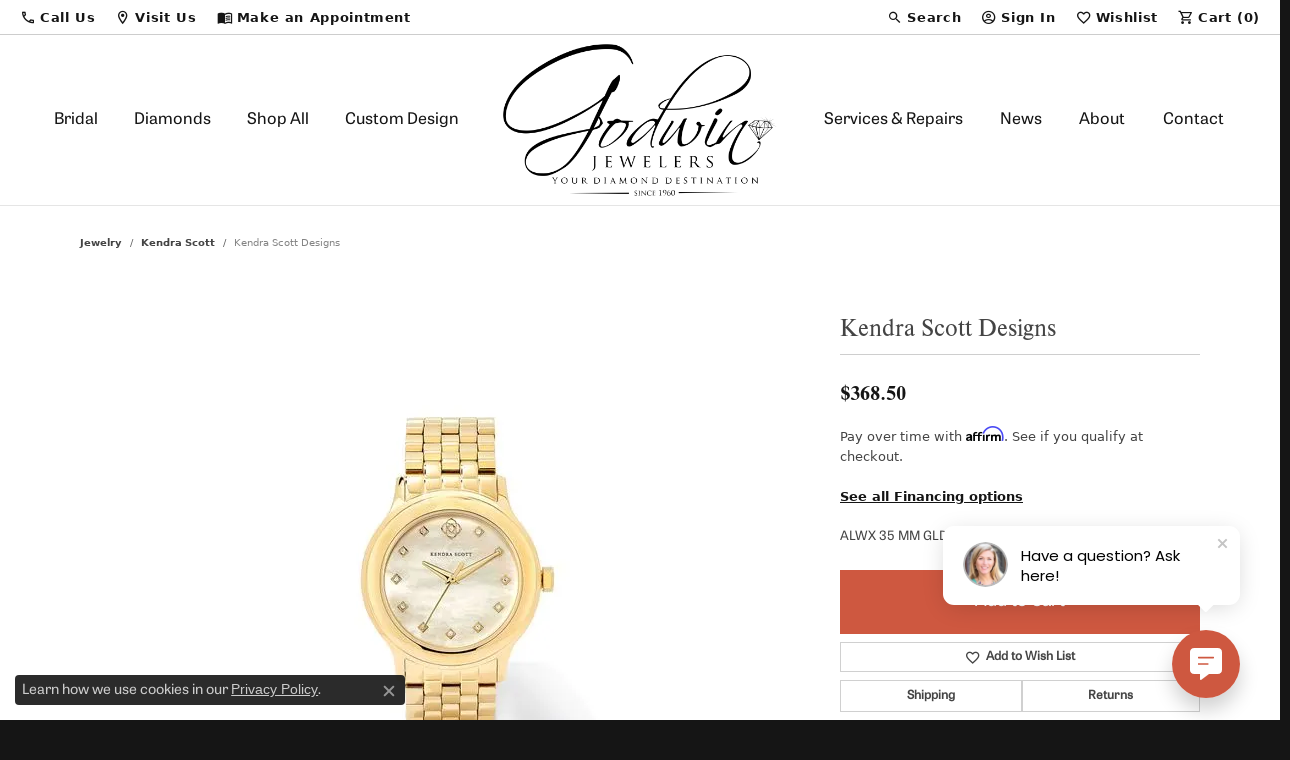

--- FILE ---
content_type: text/css
request_url: https://v6master-puma.shopfinejewelry.com/css/themes/lapislazuli.css?t=3
body_size: 3375
content:
/*!
 * Lapis Lazuli - Master
 * Copyright 2024 Punchmark
 */

/* ==============================
   Helpers
============================== */

body {
    background: var(--bs-dark);
}

[data-pagebuilder="row"] {
    justify-content: center;
}
.global-cart {
    z-index: 0;
}
body.global-cart-open .global-cart {
    z-index: 2001;
}

[data-pagebuilder="row"] > [data-pagebuilder="column"]:not([data-widget-type="slider"]) {
    display: flex;
    justify-content: center;
    align-items: center;
}

section.tight-grid [data-pagebuilder="row"] {
    margin-left: -0.3125rem !important;
    margin-right: -0.3125rem !important;
}

section.tight-grid [data-pagebuilder="row"] > [data-pagebuilder="column"] {
    padding-left: 0.3125rem !important;
    padding-right: 0.3125rem !important;
    padding-top: 0.3125rem !important;
    padding-bottom: 0.3125rem !important;
}

[data-pagebuilder="widget"] .widget-inner + .content-block {
    margin-top: 0.625rem;
}

[data-widget-element="widgetHeader"] {
    margin-bottom: 0.625rem;
    line-height: 1.1;
}

[data-widget-element="widgetParagraph"] {
    margin-bottom: 1.25rem;
    line-height: 1.25;
}

[data-widget-element="widgetHeader"].h1 > small,
[data-widget-element="widgetHeader"].h2 > small,
[data-widget-element="widgetHeader"].h3 > small,
[data-widget-element="widgetHeader"].h4 > small {
    display: block;
    font-size: 16px;
    font-weight: bold;
    color: inherit;
}

h6, 
.h6,
[data-widget-element="widgetHeader"].h6 {
    font-family: var(--bs-p-font-family) !important;
    font-size: 16px !important;
}

section.alt {
    background-color: var(--bs-light);
}

section.alt > .container,
section.alt > .container-fluid {
    background: var(--bs-dark);
}

.staff-member-name,
.staff-member-title {
    color: var(--bs-p-color);
}
.staff-member-title {
    font-size: 0.9rem;
}

.ringsettings-icons div a span, 
.diamond-search-icons div a span {
    font-size: 12px;
    text-transform: capitalize;
    font-weight: normal;
}

@media(min-width:992px){
    .ringsettings-icons div a span, 
    .diamond-search-icons div a span {
        font-size: 14px;
    }
}

/* ==============================
   Stars
============================== */

.star-rating i.icon-star,
.star-rating i.icon-star-half,
.colored-stars i.icon-star,
.colored-stars i.icon-star-half {
    color: var(--bs-primary);
}

/* ==============================
   Global Alert
============================== */

.alert-global {
    background: var(--bs-dark);
    border-color: var(--bs-dark);
    color: var(--bs-light);
}

.alert-global a.alert-link {
    text-decoration: underline;
}

/* ==============================
   Stars
============================== */

.star-rating i.icon-star,
.star-rating i.icon-star-half,
.colored-stars i.icon-star,
.colored-stars i.icon-star-half {
    color: var(--bs-primary);
}

/* ==============================
   Toolbar
============================== */

.toolbar {
    background: var(--bs-light);
    border-bottom: 1px solid rgba(0,0,0,0.1);
}

.toolbar .toolbar-item > a span,
.toolbar .item-currency-switcher a span,
.toolbar .item-currency-switcher a span * {
    font-size: 13px;
    font-weight: 600;
    letter-spacing: 0.04rem !important;
    text-transform: none !important;
}

.toolbar > .toolbar-inner > ul > li.toolbar-item > a {
    color: var(--bs-dark);
}

/* ==============================
   Header
============================== */

header {
    background: var(--bs-light);
    position: sticky;
    top: 0;
}

body.sitemanager-menu-open header,
body.sitemanager-menu-closed header {
    top: 63px;
}

header .content-toolbar {
    height: 100% !important;
    width: auto !important;
    margin: 0 !important;
    display: flex !important;
    align-items: center !important;
}

@media(max-width:991px){
    header {
        padding: 0.3125rem 0 !important;
    }
    header .content-toolbar.left {
        margin-left: 2rem !important;
    }
}

@media(min-width:992px){
    header a#logo {
        position: absolute !important;
        padding: 0.625rem 0 !important;
        height: 100% !important;
        display: flex !important;
        justify-content: center !important;
        align-items: center !important;
        top: 50% !important;
        left: 50% !important;
        transform: translate(-50%,-50%) !important;
    }
    header,
    header .main-content,
    header .main-content > .row > .col {
        height: 80px !important;
    }
    header .content-toolbar {
        display: none !important;
    }
}

/* ==============================
   Nav
============================== */

header .navbar-toggler {
    position: absolute !important;
    transform: none !important;
    padding: 0 0.625rem 0 1.25rem !important;
    height: 100% !important;
    top: 0;
    left: 0;
}

@media(max-width:991px){
    nav.navbar #main-navigation {
        background: var(--bs-dark) !important;
    }
    nav.navbar .navbar-collapse .mobile-container .btn-close {
        color: var(--bs-light) !important;
        filter: brightness(0) invert(1) !important;
    }
    nav.navbar .navbar-nav .nav-item,
    nav.navbar #main-navigation .btn-close + .mobile-top .mobile-top-search,
    nav.navbar #main-navigation .mobile-top-toolbar {
        border-top: 1px solid rgba(255,255,255,0.1) !important;
    }
    nav.navbar #main-navigation .mobile-top .mobile-top-search .input-group {
        border: 1px solid rgba(255,255,255,0.1) !important;
        background: rgba(255,255,255,0.025) !important;
    }
    nav.navbar #main-navigation .mobile-top .mobile-top-search .input-group .form-control {
        color: var(--bs-light) !important;
        background: none !important;
        border-color: transparent !important;
        box-shadow: none !important;
    }
    nav.navbar #main-navigation .mobile-top .mobile-top-search .input-group .form-control::placeholder {
        color: var(--bs-light) !important;
        opacity: 0.5 !important;
    }
    nav.navbar #main-navigation .mobile-top .mobile-top-search .input-group .btn {
        color: var(--bs-light) !important;
        background: rgba(255,255,255,0) !important;
        border-color: transparent !important;
        box-shadow: none !important;
    }
    nav.navbar .navbar-nav .nav-item > .nav-link-and-plus-wrap .dropdown-plus,
    nav.navbar .navbar-nav .nav-item > .nav-link-and-plus-wrap .dropdown-plus i {
        color: var(--bs-light) !important;
    }
    nav.navbar .navbar-nav > .nav-item.has-a-plus > .nav-link-and-plus-wrap > .dropdown-plus > i.icon-plus {
        transform: scale(2) rotate(0deg) !important;
        -webkit-text-stroke-width: 0px !important;
    }
    nav.navbar .navbar-nav > .nav-item.has-a-plus.show > .nav-link-and-plus-wrap > .dropdown-plus > i.icon-plus {
        transform: scale(2) rotate(45deg) !important;
        -webkit-text-stroke-width: 0px !important;
    }
    nav.navbar .navbar-nav > .nav-item.has-a-plus > .dropdown-menu .dropdown.dropdown-submenu > .nav-link-and-plus-wrap > .dropdown-plus > i.icon-plus {
        transform: scale(1.25) rotate(0deg) !important;
        -webkit-text-stroke-width: 0px !important;
    }
    nav.navbar .navbar-nav > .nav-item.has-a-plus > .dropdown-menu .dropdown.dropdown-submenu.show > .nav-link-and-plus-wrap > .dropdown-plus > i.icon-plus {
        transform: scale(1.25) rotate(45deg) !important;
        -webkit-text-stroke-width: 0px !important;
    }
    nav.navbar ul.navbar-nav .dropdown.show > .dropdown-menu {
        background: var(--bs-light) !important;
    }
    nav.navbar #main-navigation .mobile-bottom .nav-logo img {
        filter: brightness(0) invert(1) !important;
    }
    nav.navbar #main-navigation .mobile-bottom .nav-bottom-buttons,
    nav.navbar #main-navigation .mobile-bottom .nav-bottom-buttons .btn-flex {
        border-color: rgba(255,255,255,0.1) !important;
    }
    nav.navbar #main-navigation .mobile-bottom .nav-bottom-buttons .btn-flex {
        font-size: 1.1rem !important;
        color: var(--bs-light) !important;
    }
}

@media(min-width:992px){
    nav.navbar .navbar-nav.navbar-left,
    nav.navbar .navbar-nav.navbar-right {
        flex: 1 !important;
        justify-content: space-around !important;
    }
    nav.navbar .navbar-nav > .nav-item > .nav-link-and-plus-wrap {
        height: 100% !important;
        text-align: center !important;
        display: flex !important;
        align-items: center !important;
        justify-content: center !important;
    }
    nav.navbar .navbar-nav > .nav-item .nav-link {
        padding: 0 0.625rem !important;
        width: 100% !important;
        height: 100% !important;
        text-align: center !important;
        display: flex !important;
        align-items: center !important;
        justify-content: center !important;
        line-height: 1 !important;
    }
    nav.navbar .navbar-nav.navbar-left .nav-item, 
    nav.navbar .navbar-nav.navbar-right .nav-item {        
        display: flex !important;
        align-items: center !important;
        justify-content: center !important;
        padding: 0 !important;
        width: auto !important;
    }
    nav.navbar .navbar-nav.navbar-left .nav-item:last-child .nav-link  {
        padding-right: 1.25rem !important;
    }
    nav.navbar .navbar-nav.navbar-right .nav-item:first-child .nav-link  {
        padding-left: 1.25rem !important;
    }
}

/* ==============================
   Footer - Basic
============================== */

footer {
    background: var(--bs-dark);
    color: var(--bs-light);
}

footer h6,
footer p,
footer .p, 
footer .footerlinks,
footer .footerlinks a,
footer .social-networks a i,
footer .subscribe-widget-xl form label,
footer p.copyrights,
footer p.copyrights * {
    color: var(--bs-light);
}

footer .logo {
    padding: 2.5rem 1.25rem 1.75rem 1.25rem !important;
    max-width: 200px !important;
    margin: 0 auto;
}

footer .logo img {
    filter: brightness(0) invert(1);
}

footer .subscribe-widget-xl form label {
    font-size: var(--bs-h6-size) !important;
    white-space: wrap !important;    
    font-weight: bolder !important;
    margin-bottom: 0 !important;
}

footer .footerlinks a {
    padding: 0.625rem;
}

@media(min-width:768px){
    footer .footerlinks {
        display: flex;
        justify-content: center;
        align-items: center;
    }
}

footer .container-fluid.px-0,
footer .px-0.container-sm,
footer .px-0.container-md,
footer .px-0.container-lg,
footer .px-0.container-xl,
footer .px-0.container-xxl {
    background: rgba(255,255,255, 0.025); 
    border-bottom: 1px solid rgba(255,255,255,0.1);
    margin-left: var(--bs-container-negative-margin);
    margin-right: var(--bs-container-negative-margin);
    width: calc(100% + var(--bs-container-padding-x-2x))
}

footer .subscribe-widget-xl form label {
    font-size: calc(var(--bs-p-size) * 0.9);
    margin-bottom: var(--bs-container-padding-x)
}

footer .subscribe-widget-xl form .input-group {
    border: 1px solid rgba(255,255,255,0.1);
    border-radius: 4px
}

footer .subscribe-widget-xl form .input-group .form-control {
    color: var(--bs-primary-color);
    font-size: 0.9rem;
    background: none;
    border-color: transparent;
    box-shadow: none;
    border-radius: 4px 0 0 4px;
    padding-left: var(--bs-container-padding-x-2x) !important
}

footer .subscribe-widget-xl form .input-group .form-control::placeholder {
    color: var(--bs-primary-color);
    opacity: 0.5
}

footer .subscribe-widget-xl form .input-group .btn {
    color: var(--bs-primary-color);
    background: rgba(255,255,255,0.1);
    border-color: transparent;
    box-shadow: none;
    border-radius: 0 4px 4px 0
}

footer .subscribe-widget-xl {
    margin-top: 3rem;
    margin-bottom: 3rem;
    max-width: 100%;
    padding-left: var(--bs-container-padding-x-2x);
    padding-right: var(--bs-container-padding-x-2x)
}

footer .subscribe-widget-xl form label {
    white-space: nowrap
}

footer .subscribe-widget-xl form .input-group {
    margin: 0 auto;
    max-width: 480px
}

@media (min-width: 768px) {
    footer .subscribe-widget-xl form .input-group {
        margin:0
    }
}

footer .social-networks {
    margin-top: 0;
    margin-bottom: 0;
}

footer .social-networks .network {
    color: var(--bs-primary-color);
    border: 2px solid var(--bs-primary-color);
    width: 40px;
    height: 40px;
    border-radius: 40px;
    font-size: 0.9rem;
    margin: 0.5rem !important;
}

footer .social-networks .network:hover,
footer .social-networks .network:focus,
footer .social-networks .network:active {
    background: var(--bs-primary-color);
    color: var(--primary)
}

footer .social-networks.mobile-collapse {
    margin-top: 0;
    padding-left: 0;
    padding-right: 0
}

footer h6 + div > .social-networks,
footer .h6 + div > .social-networks {
    margin-top: 0rem
}

footer .footer-affiliate-logos {
    padding: 0;
    margin: 4rem auto 2rem auto
}

footer .required-links li a {
    font-size: 10px;
    color: var(--bs-primary-color);
    padding: 0 var(--bs-container-padding-x);
    font-weight: bolder;
    display: block;
    line-height: 1
}

@media (min-width: 768px) {
    footer .required-links li:last-child a {
        padding-right:0
    }
}

footer .accepted-ccs {
    margin: 2rem auto
}

footer .accepted-ccs li {
    display: block;
    margin-right: calc(var(--bs-container-padding-x) * .5);
    margin-bottom: calc(var(--bs-container-padding-x) * .5)
}

footer .accepted-ccs li i {
    display: block;
    font-size: 2rem
}

footer .accepted-ccs li:last-child {
    margin-right: 0
}

footer .accepted-ccs.mobile-collapse {
    margin-top: 0
}

footer p.copyrights {
    text-align: center !important;
    padding: 30px 1rem 30px 1rem !important;
}


/* ==============================
   Section: Banner-of-photos
============================== */

[data-pagebuilder="section"].banner-of-photos,
[data-pagebuilder="section"].lapislazuli-banner {
    padding: 40px 0 80px 0 !important;    
}
[data-pagebuilder="section"].banner-of-photos [data-pagebuilder="row"]:first-child [data-widget-element="widgetHeader"],
[data-pagebuilder="section"].lapislazuli-banner [data-pagebuilder="row"]:first-child [data-widget-element="widgetHeader"]{
    max-width: 80% !important;
    margin: 0 auto !important;
    z-index: 100 !important;
    position: relative !important;
    top: 20px !important;
    line-height: 1 !important;
    font-size: calc(1.575rem + 3.9vw) !important;
}
[data-pagebuilder="section"].banner-of-photos [data-pagebuilder="row"]:last-child [data-widget-type="slider"] .owl-carousel .owl-nav,
[data-pagebuilder="section"].lapislazuli-banner [data-pagebuilder="row"]:last-child [data-widget-type="slider"] .owl-carousel .owl-nav {
    visibility: visible !important;
    opacity: 1 !important;
    position: absolute !important;
    top: auto !important;
    right: auto !important;
    left: calc(50% - 50px) !important;
    bottom: -10px !important;
    width: 100px !important;
    height: 45px !important;
}
@media(min-width:575px){
    [data-pagebuilder="section"].banner-of-photos [data-pagebuilder="row"]:first-child [data-widget-element="widgetHeader"],
    [data-pagebuilder="section"].lapislazuli-banner [data-pagebuilder="row"]:first-child [data-widget-element="widgetHeader"]{
        max-width: 66.6667% !important;
    }
}
@media(min-width:1200px){
    [data-pagebuilder="section"].banner-of-photos [data-pagebuilder="row"]:first-child [data-widget-element="widgetHeader"],
    [data-pagebuilder="section"].lapislazuli-banner [data-pagebuilder="row"]:first-child [data-widget-element="widgetHeader"]{
        max-width: 66.6667% !important;
        font-size: 5rem !important;
        top: 25px !important;
    }
}
@media(min-width:1400px){
    [data-pagebuilder="section"].banner-of-photos [data-pagebuilder="row"]:first-child [data-widget-element="widgetHeader"],
    [data-pagebuilder="section"].lapislazuli-banner [data-pagebuilder="row"]:first-child [data-widget-element="widgetHeader"]{
        max-width: 980px !important;
    }
}


/* ==============================
   PageBuilder Slider
============================== */

[data-widget-type="slider"] .owl-carousel .owl-nav {
    visibility: visible !important;
    opacity: 1 !important;
}

[data-pagebuilder="section"] [data-widget-type="slider"] .owl-carousel .owl-nav button {
    background: var(--bs-dark) !important;
    border-color: var(--bs-dark) !important;
    color: var(--light) !important;
}

[data-pagebuilder="section"] [data-widget-type="slider"] .owl-carousel .owl-nav button,
[data-pagebuilder="section"] [data-widget-type="slider"] .owl-carousel .owl-nav button > i {
    height: 40px !important;
    width: 40px !important;
    line-height: 40px !important;
    border-radius: 40px !important;
    font-size: 24px !important;
}

[data-pagebuilder="section"] [data-widget-type="slider"] .owl-carousel .owl-nav button:hover,
[data-pagebuilder="section"] [data-widget-type="slider"] .owl-carousel .owl-nav button:focus {
    background: var(--bs-primary) !important;
    border-color: var(--bs-primary) !important;
    color: var(--light) !important;
}

[data-pagebuilder="section"] [data-widget-type="slider"] .owl-carousel .owl-nav button > i {
    -webkit-text-stroke-width: 1px !important;
    -webkit-text-stroke-color: var(--light) !important;
}

[data-pagebuilder="section"] [data-widget-type="slider"] .owl-carousel .owl-nav button.disabled {
    opacity: 0.25 !important;
}

[data-pagebuilder="section"] [data-widget-type="slider"] .owl-carousel .owl-nav .owl-prev {
    left: 0 !important;
}

[data-pagebuilder="section"] [data-widget-type="slider"] .owl-carousel .owl-nav .owl-next {
    right: 0 !important;
}

[data-pagebuilder="section"] [data-widget-type="slider"] .owl-carousel .owl-nav .owl-prev > i {
    transform: translateX(-1px) !important;
}

[data-pagebuilder="section"] [data-widget-type="slider"] .owl-carousel .owl-nav .owl-next > i {
    transform: translateX(1px) !important;
}

[data-pagebuilder="section"] [data-widget-type="slider"] .owl-carousel .owl-stage-outer {
    overflow: visible !important;
}

@media(min-width:1200px){
    [data-pagebuilder="section"] [data-widget-type="slider"] {
        padding-left: 0 !important;
        padding-right: 0 !important;
    }
}




/* ==============================
   Section: widget-collage-section
============================== */

[data-pagebuilder="section"].widget-collage-section {
    padding: 0 !important;
    position: relative !important; 
}

[data-pagebuilder="section"].widget-collage-section [data-pagebuilder="section-container"] {
    padding: 2.5rem 1.25rem 1.25rem 1.25rem !important;
    position: relative !important;
}

[data-pagebuilder="section"].widget-collage-section [data-pagebuilder="column"] {
    display: flex !important;
    flex-direction: row !important;
    justify-content: flex-start !important;
    align-items: flex-end !important; 
}

[data-pagebuilder="section"].widget-collage-section [data-pagebuilder="widget"].collage-text-block {
    padding: 1.25rem !important;
    z-index: 20;
}

[data-pagebuilder="section"].widget-collage-section [data-pagebuilder="widget"].collage-text-block [data-widget-element="widgetHeader"],
[data-pagebuilder="section"].widget-collage-section [data-pagebuilder="widget"].collage-text-block [data-widget-element="widgetParagraph"],
[data-pagebuilder="section"].widget-collage-section [data-pagebuilder="widget"].collage-text-block .link-container.d-block {
    padding: 0 !important;
}

[data-pagebuilder="section"].widget-collage-section [data-pagebuilder="widget"].collage-image-block > div,
[data-pagebuilder="section"].widget-collage-section [data-pagebuilder="widget"].collage-image-block > a {
    border-radius: 5px;
    box-shadow: inset 0 0 0 1px rgba(0,0,0,0.1), 0 3px 30px rgba(0,0,0,0.1);
    overflow: hidden;
}

@media(max-width:767px){
    [data-pagebuilder="section"].widget-collage-section [data-pagebuilder="section-container"] {
        padding: 0 1.25rem 1.25rem 1.25rem !important;
    }
    [data-pagebuilder="section"].widget-collage-section [data-pagebuilder="column"] {
        height: auto !important;
        flex-direction: column !important;
        justify-content: center !important;        
        align-items: flex-start !important;
    }
    [data-pagebuilder="section"].widget-collage-section [data-pagebuilder="widget"].collage-text-block {
        width: 100% !important;
        height: auto !important;
        position: relative !important;   
    }
    [data-pagebuilder="section"].widget-collage-section [data-pagebuilder="widget"].collage-text-block > .content-block {
        display: flex !important;
        align-items: center !important;
        justify-content: center !important;
    }
    [data-pagebuilder="section"].widget-collage-section [data-pagebuilder="widget"].collage-text-block [data-widget-element="widgetHeader"],
    [data-pagebuilder="section"].widget-collage-section [data-pagebuilder="widget"].collage-text-block [data-widget-element="widgetParagraph"],
    [data-pagebuilder="section"].widget-collage-section [data-pagebuilder="widget"].collage-text-block .link-container.d-block {
        justify-content: center !important;
        text-align: center !important;
    }
    [data-pagebuilder="section"].widget-collage-section [data-pagebuilder="widget"].collage-image-block {
        position: absolute;
        max-width: 60%;
    }
    [data-pagebuilder="section"].widget-collage-section [data-pagebuilder="widget"].collage-image-block .content-block {
        display: none !important;
    }
    [data-pagebuilder="section"].widget-collage-section [data-pagebuilder="widget"][data-widget-index="2"].collage-image-block {
        bottom: 0;
        left: 0;
        z-index: 10;
        position: relative;
    }
    [data-pagebuilder="section"].widget-collage-section [data-pagebuilder="widget"][data-widget-index="3"].collage-image-block {
        top: 30%;
        right: calc(-12%);        
        z-index: 9;
        position: absolute;
    }
    [data-pagebuilder="section"].widget-collage-section [data-pagebuilder="widget"][data-widget-index="4"].collage-image-block {
        bottom: 30%;
        right: 0.625rem;
        z-index: 11;
        position: absolute;
        max-width: 40%;
    }
    [data-pagebuilder="section"].widget-collage-section [data-pagebuilder="widget"][data-widget-index="5"].collage-image-block {
        top: -1.25rem;
        left: 2.5rem;
        z-index: 7;
        position: relative;
        max-width: calc(100% - 3.75rem) !important;
    }
}

@media(min-width:768px){
    [data-pagebuilder="section"].widget-collage-section [data-pagebuilder="column"] {
        height: 400px !important;
    }
    [data-pagebuilder="section"].widget-collage-section [data-pagebuilder="widget"].collage-text-block {
        width: calc(33.3334% - 0.625rem) !important;
        display: flex !important;
        align-items: flex-end !important;
        padding-bottom: calc(calc(33.3334vw / 2) + 36px) !important;
    }
    [data-pagebuilder="section"].widget-collage-section [data-pagebuilder="widget"].collage-text-block > .content-block {
        display: flex;
        align-items: center;
        height: auto;
    }
    [data-pagebuilder="section"].widget-collage-section [data-pagebuilder="widget"].collage-image-block {
        position: absolute;
        width: 25%;
        height: auto; 
    }
    [data-pagebuilder="section"].widget-collage-section [data-pagebuilder="widget"][data-widget-index="2"].collage-image-block {
        bottom: 10%;
        right: 1.25rem;
        z-index: 10;
        width: 20%; 
        max-width: 375px;
    }
    [data-pagebuilder="section"].widget-collage-section [data-pagebuilder="widget"][data-widget-index="3"].collage-image-block {
        top: -1.25rem;
        right: 5rem;
        z-index: 9;
        max-width: 450px;
    }
    [data-pagebuilder="section"].widget-collage-section [data-pagebuilder="widget"][data-widget-index="4"].collage-image-block {
        bottom: 0;
        left: calc(1.25rem + 20%);
        z-index: 8;
        max-width: 450px;
    }
    [data-pagebuilder="section"].widget-collage-section [data-pagebuilder="widget"][data-widget-index="5"].collage-image-block {
        top: 1.25rem;
        right: calc(25% + 1.25rem);
        z-index: 7;
        width: 40%;
        max-width: 746px;
    }
}
@media(min-width:1200px){
    [data-pagebuilder="section"].widget-collage-section [data-pagebuilder="column"] {
        height: 450px !important;
    }
    [data-pagebuilder="section"].widget-collage-section [data-pagebuilder="widget"].collage-text-block {
        padding-bottom: calc(calc(33.3334vw / 2) + 36px) !important;
    }
}
@media(min-width:1400px){
    [data-pagebuilder="section"].widget-collage-section [data-pagebuilder="column"] {
        height: 500px !important;
    }
    [data-pagebuilder="section"].widget-collage-section [data-pagebuilder="widget"].collage-text-block {
        padding-bottom: calc(calc(33.3334vw / 2) + 36px) !important;
    }
}

/*
   Social Slider
*/

[data-widget-type="slider"] .owl-carousel .owl-nav {
    visibility: visible !important;
    opacity: 1 !important;
    position: static !important;
    width: 100px !important;
    height: 45px !important;
    margin: 45px auto 0 auto !important;
}

[data-widget-type="slider"] [data-pagebuilder="widget"] > .widget-social-carousel > .owl-carousel .owl-nav {
    position: absolute !important;
    top: calc(50% - 45px) !important;
    left: 0 !important;
    width: calc(100% - 1.25rem) !important;
    height: 45px !important;    
}

--- FILE ---
content_type: text/css
request_url: https://www.godwinjewelers.com/css/local.css?t=3
body_size: 1684
content:
/*!
 * Godwin v6 Local Styles
 * Copyright 2008-2017 Punchmark
 */

/*===================

Header

===================*/
header, header .main-content, 
header .main-content > .row > .col {
    height: 110px !important;
}
@media (min-width: 992px) {
    header, header .main-content, 
    header .main-content > .row > .col {
        height: 170px !important;
    }
}

section.alt {
    background-color: #FCF9F3 !important;
}

/*==================

Footer

==================*/

footer .input-group>input.form-control+.input-group-btn>.btn:hover, 
footer .input-group>input.form-control+.input-group-btn>.btn:focus {
    background-color: #e95437!important;
}

footer .footerlinks a:hover, 
footer .footerlinks a:focus {
    text-decoration: underline !important;
}

footer .social-networks .network:hover i, 
footer .social-networks .network:focus i, 
footer .social-networks .network:active i {
    color: var(--dark) !important;
}

footer .footer-section:nth-child(2) .row .col-12:nth-child(2) {
    display: flex;
    flex-flow: row wrap;
    justify-content: center;
    align-items: center;
    margin: 30px 0 30px !important;
}

footer div.address-flex {
    text-align: center !important;
    padding: 0 20px !important;
}

@media (max-width: 991px) {
    nav.navbar #main-navigation .mobile-bottom .social-networks .network {
       border-color: var(--light);
       color: var(--light);
    }
    nav.navbar #main-navigation .mobile-bottom .social-networks .network i {
        color: var(--light);
    }
    nav.navbar #main-navigation .mobile-top-toolbar .toolbar-item>a {
        color: var(--light);
    }

    footer div.address-flex {
        width: 100% !important;
    }
}

/*==================

Jewelry Details Page

==================*/

#jewelry section.default, 
#jewelry #grid-sidebar-object, 
#jewelry #grid-sidebar-object .grid-sidebar, 
#jewelry .grid-sidebar .grid-sidebar-elem-heading h5.parent,
#jewelry .final-bg,
#jewelry-details .final-bg,
#jewelry-details section.default {
    background-color: #fff !important;
}

.white-text {
  color: white !important;
}

  /* ======= Custom section text fix ===== */ 

  @media (min-width: 1800px) {
    [data-pagebuilder="section"].widget-collage-section [data-pagebuilder="widget"].collage-text-block {
        /* padding-bottom: calc(calc(33.3334vw / 2) + 36px) !important; */
        padding-bottom: clamp(200px, calc(33.3334vw / 2) + 36px, 300px) !important;
    }
}

/* Fix homepage hero buttons */
.high-z-button {
      z-index: 999 !important;
  position: relative !important;
}

:root {
  --primary-color: #051e36 !important;
  --secondary-color: #333333 !important;
}

* {
  margin: 0;
  padding: 0;
  box-sizing: border-box;
}

body {
  width: 100vw !important;
  font-family: system-ui, -apple-system, BlinkMacSystemFont, 'Segoe UI', Roboto, Oxygen,
               Ubuntu, Cantarell, 'Open Sans', 'Helvetica Neue', sans-serif !important;
  line-height: 1.6 !important;
  color: var(--secondary-color) !important;
}

iframe,
img {
  max-width: 100% !important;
  display: block !important;
}

.jos-container {
  width: 100% !important;
  max-width: 1200px !important;
  margin: 0 auto !important;
  padding: 0 20px !important;
}

.jos-btn {
  display: inline-block !important;
  background-color: var(--primary-color) !important;
  color: #fff !important;
  text-decoration: none !important;
  padding: 12px 30px !important;
  border-radius: 4px !important;
  font-weight: 500 !important;
  transition: background-color 0.3s !important;
  border: none !important;
  cursor: pointer !important;
  text-align: center !important;
}

.jos-btn:hover {
  filter: brightness(0.95) !important;
}

.jos-hero {
  background-image: url('https://jos0.b-cdn.net/jeweleros-seo-page/oval-halo-darkened.webp') !important;
  background-size: cover !important;
  background-position: center !important;
  color: white !important;
  text-align: center !important;
  padding: 150px 0 !important;
  position: relative !important;
}

.jos-hero-content {
  position: relative !important;
  z-index: 1 !important;
}

.jos-hero h1 {
  font-size: 48px !important;
  margin-bottom: 20px !important;
  font-weight: 400 !important;
  color: white !important;
}

.jos-hero p {
  font-size: 18px !important;
  margin-bottom: 30px !important;
  max-width: 800px !important;
  margin: 0 auto !important;
  color: white !important;
}

.jos-design-process {
  padding: 80px 0 !important;
  background-color: #fff !important;
}

.jos-design-process-flex {
  display: flex !important;
  align-items: flex-start !important;
  gap: 50px !important;
}

.jos-design-process-image,
.jos-design-process-content {
  flex: 1 !important;
}

.jos-design-process h2 {
  font-size: 32px !important;
  margin-bottom: 20px !important;
  font-weight: 600 !important;
}

.jos-design-process p {
  margin-bottom: 25px !important;
  font-size: 16px !important;
  color: #555 !important;
}

.jos-process-steps {
  list-style: none !important;
  margin-bottom: 25px !important;
}

.jos-process-steps li {
  display: flex !important;
  align-items: flex-start !important;
  margin-bottom: 20px !important;
  font-size: 16px !important;
  line-height: 32px !important;
}

.jos-icon {
  color: var(--primary-color) !important;
  margin-right: 15px !important;
  font-size: 20px !important;
  min-width: 24px !important;
  text-align: center !important;
}

.jos-testimonials {
  background-color: var(--primary-color) !important;
  color: white !important;
  padding: 50px 0 !important;
  text-align: center !important;
}

.jos-stars {
  color: #FFD700 !important;
  font-size: 30px !important;
  margin-bottom: 20px !important;
  letter-spacing: 5px !important;
}

.jos-testimonial-quote {
  font-size: 24px !important;
  max-width: 800px !important;
  margin: 0 auto 20px !important;
  line-height: 1.4 !important;
}

.jos-testimonial-author {
  display: flex !important;
  align-items: center !important;
  justify-content: center !important;
  margin-top: 20px !important;
}

.jos-testimonial-author-img {
  width: 50px !important;
  height: 50px !important;
  border-radius: 50% !important;
  background-color: white !important;
  background-size: cover !important;
  background-position: center !important;
  margin-right: 15px !important;
}

.jos-author-info span {
  display: block !important;
  text-align: left !important;
  line-height: 1.3 !important;
  color: white !important;
}

.jos-ring-builder {
  padding: 80px 0 !important;
  text-align: center !important;
}

.jos-ring-builder h2 {
  font-size: 32px !important;
  margin-bottom: 20px !important;
  font-weight: 600 !important;
}

.jos-ring-builder p {
  max-width: 900px !important;
  margin: 0 auto 40px !important;
  font-size: 16px !important;
  line-height: 1.6 !important;
  color: #555 !important;
}

.jos-builder-screenshot {
  max-width: 100% !important;
  margin: 0 auto 30px !important;
  border: 1px solid #eee !important;
  border-radius: 4px !important;
}

.jos-company-info {
  padding: 80px 0 !important;
  background-color: #fff !important;
}

.jos-company-info-flex {
  display: flex !important;
  gap: 50px !important;
  align-items: flex-start !important;
}

.jos-company-details {
  flex: 1 !important;
}

.jos-company-details h2 {
  font-size: 32px !important;
  margin-bottom: 20px !important;
  font-weight: 600 !important;
}

.jos-company-details p {
  margin-bottom: 25px !important;
  font-size: 16px !important;
  line-height: 1.6 !important;
  color: #555 !important;
}

.jos-map-container {
  flex: 1 !important;
}

.jos-map-details {
  margin-top: 20px !important;
  text-align: center !important;
}

.jos-map-details h3 {
  font-size: 22px !important;
  margin-bottom: 10px !important;
  font-weight: 600 !important;
}

.jos-map-details p {
  font-size: 1.2em !important;
  margin-bottom: 0 !important;
  color: #555 !important;
}

.jos-cta-section {
  background-image: url('https://jos0.b-cdn.net/jeweleros-seo-page/darkened-ring-on-womans-hand.webp') !important;
  background-size: cover !important;
  background-position: center !important;
  padding: 200px 0 !important;
  text-align: center !important;
  color: white !important;
  position: relative !important;
}

.jos-cta-content {
  position: relative !important;
  z-index: 1 !important;
}

.jos-cta-section h2 {
  font-size: 36px !important;
  margin-bottom: 30px !important;
  font-weight: 400 !important;
  color: white !important;
}

@media (max-width: 768px) {
  .jos-design-process-flex,
  .jos-company-info-flex {
    flex-direction: column !important;
  }

  .jos-hero h1 {
    font-size: 36px !important;
  }

  .jos-design-process h2,
  .jos-ring-builder h2,
  .jos-company-details h2,
  .jos-cta-section h2 {
    font-size: 28px !important;
  }

  .jos-testimonial-quote {
    font-size: 20px !important;
  }
}

#custom-engagement-rings-h1 {
  color: blue !important;



--- FILE ---
content_type: text/css
request_url: https://v6master-puma.shopfinejewelry.com/fonts/icons/css/google-outlined.min.css
body_size: 117
content:
/*!
 *  Base Icons
 */@font-face{font-family:"google-outlined";src:url("../google-outlined.eot");src:url("../google-outlined.eot?#iefix") format("embedded-opentype"),url("../google-outlined.woff") format("woff"),url("../google-outlined.ttf") format("truetype"),url("../google-outlined.svg") format("svg");font-weight:normal;font-style:normal;font-display:swap}.icon-bag:before,.icon-shopping-bag:before{font-family:"google-outlined";content:"\e900"}.icon-basket:before{font-family:"google-outlined";content:"\e901"}.icon-book:before{font-family:"google-outlined";content:"\e902"}.icon-burger:before{font-family:"google-outlined";content:"\e903"}.icon-cart:before,.icon-shopping-cart:before{font-family:"google-outlined";content:"\e904"}.icon-cell-phone:before{font-family:"google-outlined";content:"\e905"}.icon-chat:before{font-family:"google-outlined";content:"\e906"}.icon-check-circle:before{font-family:"google-outlined";content:"\e907"}.icon-check:before{font-family:"google-outlined";content:"\e908"}.icon-chevron-down:before{font-family:"google-outlined";content:"\e909"}.icon-chevron-expand:before{font-family:"google-outlined";content:"\e90a"}.icon-chevron-left:before{font-family:"google-outlined";content:"\e90b"}.icon-chevron-right:before{font-family:"google-outlined";content:"\e90c"}.icon-chevron-up:before{font-family:"google-outlined";content:"\e90d"}.icon-close:before{font-family:"google-outlined";content:"\e90e"}.icon-coupon-code:before{font-family:"google-outlined";content:"\e90e"}.icon-credit-card:before{font-family:"google-outlined";content:"\e910"}.icon-email:before,.icon-envelope:before{font-family:"google-outlined";content:"\e912"}.icon-eye:before,.icon-view:before{font-family:"google-outlined";content:"\e913"}.icon-filter-left:before{font-family:"google-outlined";content:"\e914"}.icon-filter:before{font-family:"google-outlined";content:"\e915"}.icon-financing:before{font-family:"google-outlined";content:"\e916"}.icon-gift:before{font-family:"google-outlined";content:"\e917"}.icon-th-list:before,.icon-grid-list:before{font-family:"google-outlined";content:"\e918"}.icon-th-large:before,.icon-grid:before{font-family:"google-outlined";content:"\e919"}.icon-heart:before,.icon-heart-o:before{font-family:"google-outlined";content:"\e91b"}.icon-heart-fill:before{font-family:"google-outlined";content:"\e91a"}.icon-help:before{font-family:"google-outlined";content:"\e91c"}.icon-info:before{font-family:"google-outlined";content:"\e91d"}.icon-instructions:before{font-family:"google-outlined";content:"\e91e"}.icon-map-marker:before{font-family:"google-outlined";content:"\e91f"}.icon-minus:before{font-family:"google-outlined";content:"\e920"}.icon-pause-circle:before{font-family:"google-outlined";content:"\e921"}.icon-phone:before{font-family:"google-outlined";content:"\e922"}.icon-play-circle:before{font-family:"google-outlined";content:"\e923"}.icon-plus:before{font-family:"google-outlined";content:"\e924"}.icon-refresh:before{font-family:"google-outlined";content:"\e925"}.icon-search:before{font-family:"google-outlined";content:"\e926"}.icon-shipping:before{font-family:"google-outlined";content:"\e927"}.icon-star-o:before{font-family:"google-outlined";content:"\e92a"}.icon-star:before,.icon-star-fill:before{font-family:"google-outlined";content:"\e928"}.icon-star-half:before{font-family:"google-outlined";content:"\e929"}.icon-three-dots-vertical:before{font-family:"google-outlined";content:"\e92b"}.icon-three-dots:before{font-family:"google-outlined";content:"\e92c"}.icon-user-circle:before{font-family:"google-outlined";content:"\e92d"}.icon-user:before{font-family:"google-outlined";content:"\e92e"}.icon-warning:before{font-family:"google-outlined";content:"\e92f"}

--- FILE ---
content_type: application/javascript
request_url: https://www.godwinjewelers.com/js/local.js?t=0786763001762267402
body_size: 3122
content:
if(!ifEmmettIsOnPage){var ifEmmettIsOnPage = function(pageIDs, fn){try {$(document).ready(function() {if (!pageIDs || !Array.isArray(pageIDs) || pageIDs.length == 0 || ("body" in document && "id" in document.body && pageIDs.indexOf(document.body.id) > -1)){fn();}});}catch(e){console.log(e.message);}};}
if(!runEmmettScript){var runEmmettScript = function(scriptDefinition, pageIDs, fn, savedi){try{ifEmmettIsOnPage(pageIDs, function() {if(typeof scriptDefinition == "function"){scriptDefinition();if(fn) {fn();}}else{let script = document.createElement("script");for (let attr in scriptDefinition) {script.setAttribute(attr, scriptDefinition[attr]);}if (fn) {script.onload = fn;}document.head.appendChild(script);}});} catch (e) {console.log(e.message);}};}
if(!runEmmettScripts){var runEmmettScripts = function(scriptDefinitions, pageIDs) {let norms = [],defers = [],asyncs = [];for (let i = 0; i < scriptDefinitions.length; i++) {if (typeof scriptDefinitions[i] == "object") {if (scriptDefinitions[i].defer) {defers.push(scriptDefinitions[i]);} else if (scriptDefinitions[i].async) {asyncs.push(scriptDefinitions[i]);} else {norms.push(scriptDefinitions[i]);}} else {norms.push(scriptDefinitions[i]);}}norms.push(function() {for (let j = 0; j < asyncs.length; j++) {runEmmettScript(asyncs[j], pageIDs);}for (let j = 0; j < defers.length; j++) {runEmmettScript(defers[j], pageIDs);}});for (let i = norms.length - 2; i >= 0; i--) {let thisScriptDefinition = norms[i];let callbackFunction = norms[i + 1];let savedi = i;norms[i] = function(){runEmmettScript(thisScriptDefinition, pageIDs, callbackFunction);};}norms[0]();};}

$(document).ready(function(){
	if(!("body" in document && "id" in document.body && document.body.id=="checkout-thankyou")){
		runEmmettScripts([
          {src: "https://px.octillion.tv/pixel.js?pxid=674dcdfe6647bbf6dc1d1347"}
        ], []);
    }
});

runEmmettScripts([
    {src: "https://px.octillion.tv/pixel.js?pxid=674dcdfe6647bbf6dc1d1347&saleamount=" + encodeURIComponent("pageInfo" in window && "cartData" in window.pageInfo && "grandTotalDefaultCurrency" in window.pageInfo.cartData ? window.pageInfo.cartData.grandTotalDefaultCurrency : "") + "&conversion=1"}
], ["checkout-thankyou"]);

if(!ifEmmettIsOnPage){var ifEmmettIsOnPage=function(pageIDs,fn){try{$(document).ready(function(){if(!pageIDs||!Array.isArray(pageIDs)||pageIDs.length==0||("body"in document&&"id"in document.body&&pageIDs.indexOf(document.body.id)>-1)){fn();}});}catch(e){console.log(e.message);}};}
if(!runEmmettScript){var runEmmettScript=function(scriptDefinition,pageIDs,fn,savedi){try{ifEmmettIsOnPage(pageIDs,function(){if(typeof scriptDefinition=="function"){scriptDefinition();if(fn){fn();}}else{let script=document.createElement("script");for(let attr in scriptDefinition){script.setAttribute(attr,scriptDefinition[attr]);}if(fn){script.onload=fn;}document.head.appendChild(script);}});}catch(e){console.log(e.message);}};}
if(!runEmmettScripts){var runEmmettScripts=function(scriptDefinitions,pageIDs){let norms=[],defers=[],asyncs=[];for(let i=0;i<scriptDefinitions.length;i++){if(typeof scriptDefinitions[i]=="object"){if(scriptDefinitions[i].defer){defers.push(scriptDefinitions[i]);}else if(scriptDefinitions[i].async){asyncs.push(scriptDefinitions[i]);}else{norms.push(scriptDefinitions[i]);}}else{norms.push(scriptDefinitions[i]);}}norms.push(function(){for(let j=0;j<asyncs.length;j++){runEmmettScript(asyncs[j],pageIDs);}for(let j=0;j<defers.length;j++){runEmmettScript(defers[j],pageIDs);}});for(let i=norms.length-2;i>=0;i--){let thisScriptDefinition=norms[i];let callbackFunction=norms[i+1];let savedi=i;norms[i]=function(){runEmmettScript(thisScriptDefinition,pageIDs,callbackFunction);};}norms[0]();};}

runEmmettScripts([
  {src:"https://px.octillion.tv/pixel.js?pxid=67f67ecf5b041a9c46b0821d&saleamount="+encodeURIComponent("pageInfo" in window && "cartData" in window.pageInfo && "grandTotalDefaultCurrency" in window.pageInfo.cartData ? window.pageInfo.cartData.grandTotalDefaultCurrency : "")+"&conversion=1"}
], ["checkout-thankyou"]);



/******************************************************************
 * JewelerOS “Custom Ring Builder” snippet
 ******************************************************************/

// -------------- configuration -----------------
const ORG_ID      = "9cL2IIUJ0bOi";
const BRAND_NAME  = "Godwin Jewelers";
const PAGE_URL    = "https://www.godwinjewelers.com/pages/custom-ring-builder";
const HOME_PAGE_URL    = "https://www.godwinjewelers.com";
const BRAND_LOGO  = "https://jos0.b-cdn.net/godwin_jewelers_logo.webp";
const MENU_LINK_1 = { href: "/pages/about-us",  label: "About Us" };
const MENU_LINK_2 = { href: "/contact", label: "Contact" };
// ------------------------------------------------

function isRingBuilderPage() {
  if (document.body && document.body.id === "custom-ring-builder") {
    return true;
  }
  return location.pathname.replace(/\/+$/, "")   // strip trailing “/”
                .endsWith("/custom-ring-builder");
}

function injectRingBuilderSnippet() {
  if (!isRingBuilderPage()) return;
  if (document.getElementById("jr-nav-wrapper")) return; // guard ↻ reloads

  runEmmettScript(
    { src: "https://www.jeweleros.com/main_theme/static/dist/partner_config.js",
      async: true,
      "data-org-id": ORG_ID },
    []
  );

  [
    ["property","og:title",       `${BRAND_NAME} - Custom Ring Builder`],
    ["property","og:url",         PAGE_URL],
    ["property","og:description", "Design the ring of your dreams in beautiful 3D."],
    ["property","og:type",        "website"],
    ["property","og:image",       "https://jos0.b-cdn.net/SEO%20Landing%20Page%20-%20Mobile%20Screenshot.webp"]
  ].forEach(([attr,val,content])=>{
      const m=document.createElement("meta");
      m.setAttribute(attr,val);
      m.content=content;
      document.head.appendChild(m);
  });

  const style = document.createElement("style");
  style.textContent = `
#jr-nav-wrapper *,
#jr-nav-wrapper *::before,
#jr-nav-wrapper *::after {
  margin: 0 !important;
  padding: 0 !important;
  border: 0 !important;
  font-size: 100% !important;
  font: inherit !important;
  vertical-align: baseline !important;
  box-sizing: border-box !important;
  -webkit-font-smoothing: antialiased !important;
  -moz-osx-font-smoothing: grayscale !important;
}

#jr-nav-wrapper {
  --jr-accent: #d4af37;
  --jr-text: #1a1a1a;
  --jr-bg: rgba(255, 255, 255, 0.98);
  position: fixed !important;
  top: 0 !important;
  left: 0 !important;
  right: 0 !important;
  width: 100% !important;
  height: auto !important;
  z-index: 2147483647 !important; /* Maximum 32-bit integer */
  font-family: "Inter", -apple-system, BlinkMacSystemFont, "Segoe UI", sans-serif !important;
  font-size: 15px !important;
  font-weight: 600 !important;
  line-height: 1.2 !important;
  contain: layout style !important;
  transform: translateZ(999px) !important; /* Force to front */
}

#jr-nav-wrapper .jr-inner {
  display: flex !important;
  align-items: center !important;
  justify-content: space-between !important;
  width: 100% !important;
  margin: 0 !important;
  padding: 1rem 3rem !important;
  position: relative !important;
  background: var(--jr-bg) !important;
  backdrop-filter: saturate(180%) blur(12px) !important;
  -webkit-backdrop-filter: saturate(180%) blur(12px) !important;
  box-shadow: 0 2px 8px rgba(0, 0, 0, 0.08) !important;
}

#jr-nav-wrapper .jr-brand {
  display: inline-flex !important;
  align-items: center !important;
  text-decoration: none !important;
  z-index: 10 !important;
  position: relative !important;
}

#jr-nav-wrapper .jr-brand img {
  display: block !important;
  height: 40px !important;
  width: auto !important;
  max-width: 180px !important;
  object-fit: contain !important;
}

/* Hide checkbox */
#jr-nav-wrapper #jr-toggle {
  display: none !important;
  position: absolute !important;
  opacity: 0 !important;
  pointer-events: none !important;
}

/* Burger button */
#jr-nav-wrapper .jr-burger {
  display: none !important;
  width: 44px !important;
  height: 44px !important;
  position: relative !important;
  cursor: pointer !important;
  z-index: 10 !important;
  align-items: center !important;
  justify-content: center !important;
  -webkit-tap-highlight-color: transparent !important;
}

#jr-nav-wrapper .jr-burger-icon {
  display: block !important;
  position: relative !important;
  width: 24px !important;
  height: 2px !important;
  background: var(--jr-text) !important;
  transition: all 0.3s ease !important;
}

#jr-nav-wrapper .jr-burger-icon::before,
#jr-nav-wrapper .jr-burger-icon::after {
  content: "" !important;
  position: absolute !important;
  left: 0 !important;
  width: 100% !important;
  height: 2px !important;
  background: var(--jr-text) !important;
  transition: all 0.3s ease !important;
}

#jr-nav-wrapper .jr-burger-icon::before {
  top: -8px !important;
}

#jr-nav-wrapper .jr-burger-icon::after {
  bottom: -8px !important;
}

/* Burger animation when checked */
#jr-nav-wrapper #jr-toggle:checked ~ .jr-burger .jr-burger-icon {
  background: transparent !important;
}

#jr-nav-wrapper #jr-toggle:checked ~ .jr-burger .jr-burger-icon::before {
  top: 0 !important;
  transform: rotate(45deg) !important;
}

#jr-nav-wrapper #jr-toggle:checked ~ .jr-burger .jr-burger-icon::after {
  bottom: 0 !important;
  transform: rotate(-45deg) !important;
}

/* Navigation links */
#jr-nav-wrapper .jr-links {
  display: flex !important;
  gap: 2.2rem !important;
  list-style: none !important;
  margin: 0 !important;
  padding: 0 !important;
}

#jr-nav-wrapper .jr-links li {
  display: block !important;
  list-style: none !important;
}

#jr-nav-wrapper .jr-links a {
  display: inline-block !important;
  color: var(--jr-text) !important;
  text-decoration: none !important;
  font-weight: 600 !important;
  font-size: 15px !important;
  transition: color 0.2s ease !important;
  white-space: nowrap !important;
}

#jr-nav-wrapper .jr-links a:hover {
  color: var(--jr-accent) !important;
}

#jr-nav-wrapper .jr-links a:focus {
  outline: 2px solid var(--jr-accent) !important;
  outline-offset: 2px !important;
}

/* Mobile styles */
@media screen and (max-width: 768px) {
  #jr-nav-wrapper {
    overflow: visible !important;
  }

  #jr-nav-wrapper .jr-inner {
    padding: 1rem !important;
    z-index: 10 !important;
    position: relative !important;
  }

  #jr-nav-wrapper .jr-brand img {
    height: 32px !important;
    max-width: 140px !important;
  }

  #jr-nav-wrapper .jr-burger {
    display: flex !important;
  }

  #jr-nav-wrapper .jr-links {
    position: absolute !important;
    top: 100% !important;
    left: 0 !important;
    right: 0 !important;
    flex-direction: column !important;
    gap: 0 !important;
    background: var(--jr-bg) !important;
    padding: 0 1rem 1.5rem 1rem !important;
    transform: translateY(-100%) !important;
    opacity: 0 !important;
    visibility: hidden !important;
    transition: transform 0.3s ease, opacity 0.3s ease, visibility 0.3s ease !important;
    z-index: 1 !important;
    border-top: none !important;
  }

  #jr-nav-wrapper #jr-toggle:checked ~ .jr-links {
    transform: translateY(0) !important;
    opacity: 1 !important;
    visibility: visible !important;
    box-shadow: 0 8px 12px rgba(0, 0, 0, 0.08) !important;
  }

  #jr-nav-wrapper .jr-links li {
    border-bottom: 1px solid rgba(0, 0, 0, 0.05) !important;
    width: 100% !important;
  }

  #jr-nav-wrapper .jr-links li:last-child {
    border-bottom: none !important;
  }

  #jr-nav-wrapper .jr-links a {
    display: block !important;
    padding: 1rem 0 !important;
    font-size: 16px !important;
  }
}

#jr-nav-wrapper {
  position: fixed !important;
  top: 0 !important;
  left: 0 !important;
  right: 0 !important;
  z-index: 2147483647 !important;
}

body > #jr-nav-wrapper,
html > body > #jr-nav-wrapper {
  position: fixed !important;
  top: 0 !important;
  margin-top: 0 !important;
  transform: translateY(0) !important;
}
`;
  document.head.appendChild(style);

  const navHTML = `
    <nav id="jr-nav-wrapper">
      <div class="jr-inner">
        <a href="${HOME_PAGE_URL}" class="jr-brand">
          <img style="height: 3em !important;" src="${BRAND_LOGO}" alt="${BRAND_NAME}">
        </a>

        <input type="checkbox" id="jr-toggle" autocomplete="off">
        <label class="jr-burger" for="jr-toggle" aria-label="Toggle navigation menu">
          <span class="jr-burger-icon"></span>
        </label>

        <ul class="jr-links">
          <li><a href="${MENU_LINK_1.href}">${MENU_LINK_1.label}</a></li>
          <li><a href="${MENU_LINK_2.href}">${MENU_LINK_2.label}</a></li>
        </ul>
      </div>
    </nav>`;
  document.body.insertAdjacentHTML("afterbegin", navHTML);
}

runEmmettScripts([ injectRingBuilderSnippet ], []);